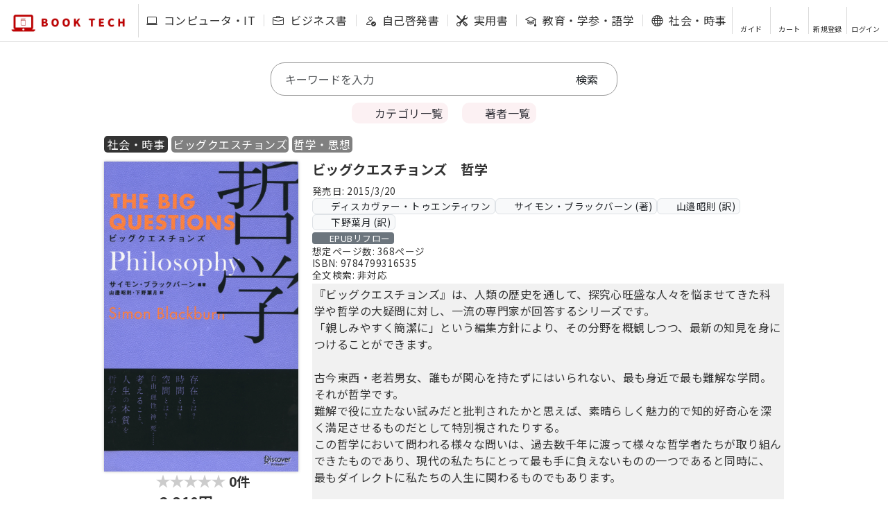

--- FILE ---
content_type: text/html; charset=utf-8
request_url: https://book-tech.com/books/301f3425-1d19-40f9-896f-bea5d39c6fa9
body_size: 64334
content:
<!DOCTYPE html>
<html lang="ja">
  <head>
    <meta charset="utf-8">
    
    
    <title>BOOK TECH | ビッグクエスチョンズ　哲学</title>
    <meta name="description" content="『ビッグクエスチョンズ』は、人類の歴史を通して、探究心旺盛な人々を悩ませてきた科学や哲学の大疑問に対し、一流の専門家が回答するシリーズです。「親しみやすく簡潔に」という編集方針により、その分野を概観しつつ、最新の知見を身につけることができます。古今東西・老若男女、誰もが関心を持たずにはいられない、最も身近で最も難解な学問。それが哲学です。難解で役に立たない試みだと批判されたかと思えば、素晴ら..." />
    <meta property="og:locale" content="ja_JP" />
    <meta property="og:title" content="BOOK TECH | ビッグクエスチョンズ　哲学" />
    <meta property="og:description" content="『ビッグクエスチョンズ』は、人類の歴史を通して、探究心旺盛な人々を悩ませてきた科学や哲学の大疑問に対し、一流の専門家が回答するシリーズです。「親しみやすく簡潔に」という編集方針により、その分野を..." />
    <meta property="og:url" content="https://book-tech.com/books/301f3425-1d19-40f9-896f-bea5d39c6fa9" />
    <meta property="og:image" content="https://booktech-share.s3-ap-northeast-1.amazonaws.com/books/301f3425.webp" />
    <meta property="og:site_name" content="BOOK TECH" />
    <meta property="og:type" content="article" />
    <meta name="twitter:card" content='summary' />
    <meta name="twitter:site" content="@booktech2020" />
    <meta name="twitter:image" content="https://booktech-share.s3-ap-northeast-1.amazonaws.com/books/301f3425.webp" />
    <meta name="twitter:title" content="BOOK TECH | ビッグクエスチョンズ　哲学" />
    <meta name="twitter:description" content="『ビッグクエスチョンズ』は、人類の歴史を通して、探究心旺盛な人々を悩ませてきた科学や哲学の大疑問に対し、一流の専門家が回答するシリーズです。「親しみやすく簡潔に」という編集方針により、その分野を..." />
    <meta name="viewport" content="width=device-width, initial-scale=1, viewport-fit=cover" />
    <meta name="format-detection" content="telephone=no" />
    <meta name="msvalidate.01" content="FAF8A832CA889524FB190A78122DB4E9" />
    <link href="/assets/favicon-5ea05076fad71d95d3671f5819e4fa519443a89752915e5e9e2b625337bfb181.ico" rel="shortcut icon" type="image/x-icon" />
    <link href="/assets/apple-touch-icon-74ba7d98bff8fdaff576a56e434ffdbabee24d6ba890e0a13b3be716105f05c5.png" rel="apple-touch-icon" sizes="180x180" type="image/png" />
    <link href="/assets/android-touch-icon-de3b004a346eaa5793df4bbfc435889e2936c491644e770758a9c92cd486d3b1.png" rel="android-touch-icon" sizes="180x180" type="image/png" />
    
    <link href="/css/bootstrap.css" rel="stylesheet">
    
    <link rel="stylesheet" media="all" href="/assets/application-c90212cdba3fda53cc148dbf19b0c032f6fb7a4a1555c046dbce526283e1567c.css" data-turbolinks-track="reload" />
    <script src="/packs/js/application-e858c64ec2d5d0335375.js" data-turbolinks-track="reload"></script>
    
    <!-- Bootstrap 5 JS -->
    <script src="https://cdn.jsdelivr.net/npm/bootstrap@5.3.0/dist/js/bootstrap.bundle.min.js" integrity="sha384-geWF76RCwLtnZ8qwWowPQNguL3RmwHVBC9FhGdlKrxdiJJigb/j/68SIy3Te4Bkz" crossorigin="anonymous"></script>

    <link rel="preconnect" href="https://fonts.gstatic.com">
    <link href="https://fonts.googleapis.com/css2?family=Noto+Sans+JP:wght@400;700&display=swap" rel="stylesheet">
    <link rel="preload" href="https://booktech-fonts.s3-ap-northeast-1.amazonaws.com/slick/slick.ttf" as="font" crossorigin>
    
    <link rel="stylesheet" href="/fontawesome/css/all.min.css" type="text/css" />
    <link href="https://cdn.jsdelivr.net/npm/bootstrap-icons/font/bootstrap-icons.css" rel="stylesheet">
    <meta name="csrf-param" content="authenticity_token" />
<meta name="csrf-token" content="pTNf901K6/bQiDt5sw0NkEvokHrfB8e/BkwQjP0agHp4xG/YabQoJaJPVPu63lNPV5H8Zzv3knJSiJAGVEUMmA==" />
    
    
    
      <script async src="https://www.googletagmanager.com/gtag/js?id=UA-165003996-1"></script>
  <script>
    window.dataLayer = window.dataLayer || [];
    function gtag(){dataLayer.push(arguments);}
    gtag('js', new Date());
  
      gtag('config', 'UA-165003996-1');
  </script>

      

  <!-- LINE Tag Base Code -->
  <!-- Do Not Modify -->
  <script>
  (function(g,d,o){
    g._ltq=g._ltq||[];g._lt=g._lt||function(){g._ltq.push(arguments)};
    var h=location.protocol==='https:'?'https://d.line-scdn.net':'http://d.line-cdn.net';
    var s=d.createElement('script');s.async=1;
    s.src=o||h+'/n/line_tag/public/release/v1/lt.js';
    var t=d.getElementsByTagName('script')[0];t.parentNode.insertBefore(s,t);
      })(window, document);
  _lt('init', {
    customerType: 'lap',
    tagId: 'c121b5cb-6713-404e-8191-add6c6e90a20'
  });
  _lt('send', 'pv', ['c121b5cb-6713-404e-8191-add6c6e90a20']);
  </script>
  <noscript>
    <img height="1" width="1" style="display:none"
         src="https://tr.line.me/tag.gif?c_t=lap&t_id=c121b5cb-6713-404e-8191-add6c6e90a20&e=pv&noscript=1" />
  </noscript>
  <!-- End LINE Tag Base Code -->
  

      

<!-- yahoo Tag -->
<script async src="https://s.yimg.jp/images/listing/tool/cv/ytag.js"></script>
<script>
window.yjDataLayer = window.yjDataLayer || [];
function ytag() { yjDataLayer.push(arguments); }
ytag({"type":"ycl_cookie"});
</script>
<!-- End yahoo Tag -->


    
  </head>

  <body>
      <script src="/assets/home-306c879ca9dd61becf382cbe1c7d5016e29ecb222b22fee54fa2a08978626935.js"></script>
    
    <header class="header-wrap" id="header">
  
  <div class="notice-message"></div>
  <div class="header">
    <div class="header-title">
        <a href="/">
          <img src="https://booktech-share.s3-ap-northeast-1.amazonaws.com/logo/logo-d.webp" alt="logo">
</a>    </div>
    
    <div class="header-menu-wrap">
      <ul class="header-menu">
        
  <li>
    <a data-turbolinks="false" class="text-nowrap" data-method="get" href="/books/large_categories/%E3%82%B3%E3%83%B3%E3%83%94%E3%83%A5%E3%83%BC%E3%82%BF%E3%83%BBIT">
        <i class="bi bi-laptop me-1"></i>
      コンピュータ・IT
</a>  </li>
  <li>
    <a data-turbolinks="false" class="text-nowrap" data-method="get" href="/books/large_categories/%E3%83%93%E3%82%B8%E3%83%8D%E3%82%B9%E6%9B%B8">
        <i class="bi bi-briefcase me-1"></i>
      ビジネス書
</a>  </li>
  <li>
    <a data-turbolinks="false" class="text-nowrap" data-method="get" href="/books/large_categories/%E8%87%AA%E5%B7%B1%E5%95%93%E7%99%BA%E6%9B%B8">
        <i class="bi bi-person-check me-1"></i>
      自己啓発書
</a>  </li>
  <li>
    <a data-turbolinks="false" class="text-nowrap" data-method="get" href="/books/large_categories/%E5%AE%9F%E7%94%A8%E6%9B%B8">
        <i class="bi bi-tools me-1"></i>
      実用書
</a>  </li>
  <li>
    <a data-turbolinks="false" class="text-nowrap" data-method="get" href="/books/large_categories/%E6%95%99%E8%82%B2%E3%83%BB%E5%AD%A6%E5%8F%82%E3%83%BB%E8%AA%9E%E5%AD%A6">
        <i class="bi bi-mortarboard me-1"></i>
      教育・学参・語学
</a>  </li>
  <li>
    <a data-turbolinks="false" class="text-nowrap" data-method="get" href="/books/large_categories/%E7%A4%BE%E4%BC%9A%E3%83%BB%E6%99%82%E4%BA%8B">
        <i class="bi bi-globe me-1"></i>
      社会・時事
</a>  </li>
  <li>
    <a data-turbolinks="false" class="text-nowrap" data-method="get" href="/books/large_categories/%E6%96%87%E8%8A%B8%E3%83%BB%E3%82%A8%E3%83%83%E3%82%BB%E3%82%A4">
        <i class="bi bi-book me-1"></i>
      文芸・エッセイ
</a>  </li>
  <li>
    <a data-turbolinks="false" class="text-nowrap" data-method="get" href="/books/large_categories/%E3%81%9D%E3%81%AE%E4%BB%96">
        <i class="bi bi-three-dots me-1"></i>
      その他
</a>  </li>
  
      </ul>
    </div>
    
    <ul class="header-support">
    

    <li>
      <a data-turbolinks="false" href="/about">
        <i class="fas fa-question-circle fa-2x "></i>
        <P>ガイド</P>
      </a>
    </li>
  
  <li>
      <a data-method="get" href="/cart">
        <i class="fas fa-shopping-cart fa-2x "></i>
        <P>カート</P>
</a>  </li>
  
  <li>
    <a class="post" data-turbolinks="false" data-method="get" href="/users/signup">
      <i class="fas fa-user-plus fa-2x "></i>
      <p>新規登録</p>
</a>  </li>
  <li>
    <a data-turbolinks="false" class="post" href="/users/sign_in">
      <i class="fas fa-sign-in-alt fa-2x "></i>
      <p>ログイン</p>
</a>  </li>

    </ul>
    
    <div class="header-spy-wrap">
      <div class="header-spy">
          <a href="#_search" class="header-search"><i class="fas fa-search fa-2x"></i></a>
        <div class="header-support-wrap">
          <div class="support-button"><i class="fas fa-bars fa-2x"></i></div>
          <div class="header-support-spy hide">
            <div class="close-button">
              <img src="https://booktech-share.s3-ap-northeast-1.amazonaws.com/logo/btn-close.webp">  
            </div>
            <ul class="header-support-spy-menu">
            

    <li>
      <a data-turbolinks="false" href="/about">
        <i class="fas fa-question-circle fa-2x "></i>
        <P>ガイド</P>
      </a>
    </li>
  
  <li>
      <a data-method="get" href="/cart">
        <i class="fas fa-shopping-cart fa-2x "></i>
        <P>カート</P>
</a>  </li>
  
  <li>
    <a class="post" data-turbolinks="false" data-method="get" href="/users/signup">
      <i class="fas fa-user-plus fa-2x "></i>
      <p>新規登録</p>
</a>  </li>
  <li>
    <a data-turbolinks="false" class="post" href="/users/sign_in">
      <i class="fas fa-sign-in-alt fa-2x "></i>
      <p>ログイン</p>
</a>  </li>

            </ul>
          </div>
        </div>
      </div>
    </div>
    
  </div>
</header>
    
    
    <div class="contents-base">

      
      
<script src="/assets/biz_request-f18ba88eefadff169936bb25ec240f92d1fea07602496d22b8f92ba61bf43057.js"></script>
<div class="search-container" id="_search">
  <div class="search">
  <form class="book_search" id="book_search" action="/books" accept-charset="UTF-8" method="get">

      
      
      
      
      

    <input placeholder="キーワードを入力" class="form-control border-0 px-0" autocomplete="off" type="search" name="q[title_or_overview_or_identification_number_1_or_product_code_cont]" id="q_title_or_overview_or_identification_number_1_or_product_code_cont" />
    <input type="submit" name="commit" value="検索" class="text-dark" data-disable-with="検索" />
</form></div>

</div>


<div class="search-category-btn-wrap">

  <a class="search-category-btn category" data-turbolinks="false" data-method="get" href="/categories">
  <i class="fa fa-bookmark "></i> カテゴリ一覧
</a>
  <a class="search-category-btn author" data-turbolinks="false" data-method="get" href="/authors">
  <i class="fa fa-users "></i> 著者一覧
</a>
</div>



  
  







  <div class="contents">
    <div class="contents-book">
      
      <div class="contents-book-item-lang">
        
          <a class="contents-index-item-large-lang-wrap" data-turbolinks="false" data-method="get" href="/books?q%5Bbook_category_in%5D%5B%5D=%E7%A4%BE%E4%BC%9A%E3%83%BB%E6%99%82%E4%BA%8B">
            社会・時事
</a>        
          <a class="contents-index-item-show-lang-wrap" data-turbolinks="false" data-method="get" href="/books?q%5Bcategory_relations_category_id_in%5D%5B%5D=429">
            ビッグクエスチョンズ
</a>          <a class="contents-index-item-show-lang-wrap" data-turbolinks="false" data-method="get" href="/books?q%5Bcategory_relations_category_id_in%5D%5B%5D=491">
            哲学・思想
</a>        
      </div>
      
      <div class="contents-book-inner">
        <div class="contents-book-item">
          <div class="contents-book-item-detail-wrap">
            <div class="contents-book-item-detail-thumb">
              <img src="https://booktech-share.s3-ap-northeast-1.amazonaws.com/books/301f3425.webp" class="thumb" alt="ビッグクエスチョンズ　哲学">
            </div>
            <div class="contents-book-item-detail-review">
                <div class="contents-book-item-detail-review-count"></div>
                <div id="rateYo"></div>
                <div class="contents-book-item-detail-review-amount">0件</div>
                
                <script type="text/javascript">
                $(function () {
                    $("#rateYo").rateYo({
                        rating: 0,
                        halfStar: true,
                        starWidth: "20px",
                        readOnly: true,
                        normalFill: "#cccccc",
                        ratedFill: "#FFC200",
                    });
                });
                </script>
              
              
              
            </div>
            
              <div class="contents-book-item-detail-price_include_tax">
                  2,310円<span class="tax">（税込）</span>
              </div>
            
            
                <div class="contents-book-item-detail-point">
  獲得ポイント:
  
    
      23pt
      
      <input type="checkbox" id="label1" class="point-acc" />
      <label for="label1"><i class="fas fa-chevron-down"></i> 内訳</label>
      <div class="point-show">
        <div class="point-show-wrap">
          <div>通常:</div>
          <div>23pt</div>
        </div>
      </div>
        
</div>
            
            <div class="contents-book-item-detail-btn_cart-wrap">
              
                    <a target="_blank" class="contents-book-item-detail-btn_read" data-method="get" href="/books/301f3425-1d19-40f9-896f-bea5d39c6fa9/trial_contents/epub_reader">
                    <div><i class="fa-solid fa-book-open fa-fw"></i>試し読み</div>
                    <div class="small">(EPUBリーダー起動)</div>
</a>              
                <div id="cart">
                  <!--①ユーザーがログインかつ本を購入している場合-->
        <a class="contents-book-item-detail-btn_cart" data-remote="true" rel="nofollow" data-method="post" href="/add_book?book_id=301f3425-1d19-40f9-896f-bea5d39c6fa9">
        <i class="fa-solid fa-cart-arrow-down fa-fw"></i>カート追加
</a>
                </div>
                <div id="curious">
                  
<!--A ユーザーがログインかつ購入している場合-->
<!--何も表示しない-->

                </div>
              
              
              <!--<div class="caution-about-fixed-layout">-->
              <!--※本書はEPUB（固定レイアウト型）で作成されております。-->
              <!--</div>-->
              
                  <a class="contents-book-item-detail-btn_gift" data-method="get" href="/books/301f3425-1d19-40f9-896f-bea5d39c6fa9/gift_order/new">
                    <div><i class="fa-solid fa-gift"></i>ギフト購入</div>
</a>            
            </div>
            
          </div>
        </div>
    
        <div class="contents-book-about">
          <div class="contents-book-about-title">
            <h1>ビッグクエスチョンズ　哲学</h1>
          </div>

            <div class="contents-book-about-publicationdate my-1" style="font-size: 0.85em;">
              発売日:
              2015/3/20
            </div>

          <div class="d-flex flex-wrap align-items-center gap-1">
                <a class="badge bg-light text-dark border" style="text-decoration: none; font-size: 0.85em; padding: 0.3em 0.4em; font-weight: normal;" data-turbolinks="false" data-method="get" href="/books?q%5Bpublisher_relations_publisher_id_in%5D%5B%5D=1">
                  <i class="fas fa-building me-1"></i>ディスカヴァー・トゥエンティワン
</a>                <a class="badge bg-light text-dark border" style="text-decoration: none; font-size: 0.85em; padding: 0.3em 0.4em; font-weight: normal;" data-turbolinks="false" href="/books?q%5Bauthor_relations_author_id_in%5D%5B%5D=1205">
                  <i class="fas fa-user me-1"></i>サイモン・ブラックバーン (著)
</a>                <a class="badge bg-light text-dark border" style="text-decoration: none; font-size: 0.85em; padding: 0.3em 0.4em; font-weight: normal;" data-turbolinks="false" href="/books?q%5Bauthor_relations_author_id_in%5D%5B%5D=1509">
                  <i class="fas fa-user me-1"></i>山邉昭則 (訳)
</a>                <a class="badge bg-light text-dark border" style="text-decoration: none; font-size: 0.85em; padding: 0.3em 0.4em; font-weight: normal;" data-turbolinks="false" href="/books?q%5Bauthor_relations_author_id_in%5D%5B%5D=1536">
                  <i class="fas fa-user me-1"></i>下野葉月 (訳)
</a>          </div>

          <div class="contents-book-about-badges-tags">
            <span class="viewer-tag" style="font-size: 0.8em; font-weight: normal;"><i class="fa-solid fa-book-open-reader me-1"></i>EPUBリフロー</span>
          </div>

            <div class="contents-book-about-pages" style="font-size: 0.85em;">
              想定ページ数:
              368ページ
            </div>

            <div class="contents-book-about-id" style="font-size: 0.85em;">
              ISBN:
              9784799316535
            </div>


          <div class="contents-book-about-id2" style="font-size: 0.85em;">
            全文検索:
            非対応
          </div>
          
          <div class="contents-book-about-description scroll" >
            『ビッグクエスチョンズ』は、人類の歴史を通して、探究心旺盛な人々を悩ませてきた科学や哲学の大疑問に対し、一流の専門家が回答するシリーズです。<br>「親しみやすく簡潔に」という編集方針により、その分野を概観しつつ、最新の知見を身につけることができます。<br><br>古今東西・老若男女、誰もが関心を持たずにはいられない、最も身近で最も難解な学問。それが哲学です。<br>難解で役に立たない試みだと批判されたかと思えば、素晴らしく魅力的で知的好奇心を深く満足させるものだとして特別視されたりする。<br>この哲学において問われる様々な問いは、過去数千年に渡って様々な哲学者たちが取り組んできたものであり、現代の私たちにとって最も手に負えないものの一つであると同時に、<br>最もダイレクトに私たちの人生に関わるものでもあります。<br><br>『ビッグクエスチョンズ　哲学』は、そういった哲学における最も基本的な問題のうちの<br>いくつかについて考える、とてもコンパクトなガイドブックです。<br>本書のなかで問われている問いと、それに対して提示されている答えは、いずれも現代において最新の知見を反映したものとなっています。<br>したがって読者は、本書を読み進めることによって現時点における最新の哲学の状況を概観することができます。<br><br>本書で問われている問いには次のようなものがあります。<br>「精神とは何か？」<br>「私たちは自由なのか？」<br>「空間を埋めているものとは？」<br>「なぜ何もないのではなく何かがあるのか？」<br>「死は恐ろしいものなのか？」<br>「美とは何か？」<br><br>著者のサイモン・ブラックバーンは、これらの問いが何を意味しているのかをまず明らかにしたうえで、哲学者たちがそれらの問いに対してどのように答えを出そうとしてきたかについて説明しながら、読者を知的探求の旅に導いていきます。<br><br>しかしブラックバーンは、旅の行き着く先に問いの「解決」を用意することはありません。<br>なぜなら哲学においては自然科学や数学とは異なり、完璧に解決された問いなどそもそも存在しないからです。現代の新しい世代の哲学者たちが試みていることも同様で、問いそのものを解決しようとすることではなく、問いについての新たな理解を得ることです。
            
            
          </div>
    
        </div>
      </div>
    </div>
  </div>
  
  <div class="contents-heading-wrap">
    <h2 class="contents-heading">目次</h2>
  </div>
  
  <div class="contents">
    <div class="mokuji-button-wrap">
      <button class="mokuji-button1">1階層</button>
      <button class="mokuji-button2">2階層</button>
      <button class="mokuji-button3">全展開</button>
    </div>
  </div>
  
  
  <div class="contents-table-wrap">
      <div class="contents-table">
        <div class="contents-table-header">
          <div class="contents-table-header-title">
            <span>はじめに</span>
          </div>
        </div>
      </div>
      <div class="contents-table">
        <div class="contents-table-header">
          <div class="contents-table-header-title">
            <span>精神とは何か？</span>
          </div>
        </div>
        <div class="contents-table-list-wrap">
          <div class="contents-table-list-chapter-wrap">
            <div class="contents-table-list">
              <div class="contents-table-list-chapter">
                意識は身体の操縦士か？
              </div>
            </div>
          </div>
        </div>
        <div class="contents-table-list-wrap">
          <div class="contents-table-list-chapter-wrap">
            <div class="contents-table-list">
              <div class="contents-table-list-chapter">
                神は精神世界を創りたもうたか？
              </div>
            </div>
          </div>
        </div>
        <div class="contents-table-list-wrap">
          <div class="contents-table-list-chapter-wrap">
            <div class="contents-table-list">
              <div class="contents-table-list-chapter">
                ゾンビ、スペクトル、マリー
              </div>
            </div>
          </div>
        </div>
        <div class="contents-table-list-wrap">
          <div class="contents-table-list-chapter-wrap">
            <div class="contents-table-list">
              <div class="contents-table-list-chapter">
                記憶は意識の痕跡だろうか？
              </div>
            </div>
          </div>
        </div>
        <div class="contents-table-list-wrap">
          <div class="contents-table-list-chapter-wrap">
            <div class="contents-table-list">
              <div class="contents-table-list-chapter">
                説明のギャップを埋める
              </div>
            </div>
          </div>
        </div>
        <div class="contents-table-list-wrap">
          <div class="contents-table-list-chapter-wrap">
            <div class="contents-table-list">
              <div class="contents-table-list-chapter">
                意識を物理世界につなぎとめる
              </div>
            </div>
          </div>
        </div>
      </div>
      <div class="contents-table">
        <div class="contents-table-header">
          <div class="contents-table-header-title">
            <span>人間性は変えられるか？</span>
          </div>
        </div>
        <div class="contents-table-list-wrap">
          <div class="contents-table-list-chapter-wrap">
            <div class="contents-table-list">
              <div class="contents-table-list-chapter">
                人間性を探求する学問は？
              </div>
            </div>
          </div>
        </div>
        <div class="contents-table-list-wrap">
          <div class="contents-table-list-chapter-wrap">
            <div class="contents-table-list">
              <div class="contents-table-list-chapter">
                人間性は文化に影響される
              </div>
            </div>
          </div>
        </div>
        <div class="contents-table-list-wrap">
          <div class="contents-table-list-chapter-wrap">
            <div class="contents-table-list">
              <div class="contents-table-list-chapter">
                本性は遺伝子に抗えない
              </div>
            </div>
          </div>
        </div>
        <div class="contents-table-list-wrap">
          <div class="contents-table-list-chapter-wrap">
            <div class="contents-table-list">
              <div class="contents-table-list-chapter">
                善い人ではいられない？
              </div>
            </div>
          </div>
        </div>
        <div class="contents-table-list-wrap">
          <div class="contents-table-list-chapter-wrap">
            <div class="contents-table-list">
              <div class="contents-table-list-chapter">
                脳科学から人間性を探ることの限界
              </div>
            </div>
          </div>
        </div>
        <div class="contents-table-list-wrap">
          <div class="contents-table-list-chapter-wrap">
            <div class="contents-table-list">
              <div class="contents-table-list-chapter">
                ユートピアを作れるか？
              </div>
            </div>
          </div>
        </div>
        <div class="contents-table-list-wrap">
          <div class="contents-table-list-chapter-wrap">
            <div class="contents-table-list">
              <div class="contents-table-list-chapter">
                人間性を変えることの哲学的なハードル
              </div>
            </div>
          </div>
        </div>
      </div>
      <div class="contents-table">
        <div class="contents-table-header">
          <div class="contents-table-header-title">
            <span>私たちは自由なのか？</span>
          </div>
        </div>
        <div class="contents-table-list-wrap">
          <div class="contents-table-list-chapter-wrap">
            <div class="contents-table-list">
              <div class="contents-table-list-chapter">
                決定論と非決定論のジレンマ
              </div>
            </div>
          </div>
        </div>
        <div class="contents-table-list-wrap">
          <div class="contents-table-list-chapter-wrap">
            <div class="contents-table-list">
              <div class="contents-table-list-chapter">
                自然の流れから独立した干渉主義的な自由
              </div>
            </div>
          </div>
        </div>
        <div class="contents-table-list-wrap">
          <div class="contents-table-list-chapter-wrap">
            <div class="contents-table-list">
              <div class="contents-table-list-chapter">
                自由を認識できなくても、行動を決めることはできる
              </div>
            </div>
          </div>
        </div>
        <div class="contents-table-list-wrap">
          <div class="contents-table-list-chapter-wrap">
            <div class="contents-table-list">
              <div class="contents-table-list-chapter">
                意思決定の主体はシステム全体である
              </div>
            </div>
          </div>
        </div>
        <div class="contents-table-list-wrap">
          <div class="contents-table-list-chapter-wrap">
            <div class="contents-table-list">
              <div class="contents-table-list-chapter">
                サーモスタットにも責任がある
              </div>
            </div>
          </div>
        </div>
        <div class="contents-table-list-wrap">
          <div class="contents-table-list-chapter-wrap">
            <div class="contents-table-list">
              <div class="contents-table-list-chapter">
                意思決定のタイミング
              </div>
            </div>
          </div>
        </div>
        <div class="contents-table-list-wrap">
          <div class="contents-table-list-chapter-wrap">
            <div class="contents-table-list">
              <div class="contents-table-list-chapter">
                残された課題：責任について
              </div>
            </div>
          </div>
        </div>
      </div>
      <div class="contents-table">
        <div class="contents-table-header">
          <div class="contents-table-header-title">
            <span>私たちは何を知っているのか？</span>
          </div>
        </div>
        <div class="contents-table-list-wrap">
          <div class="contents-table-list-chapter-wrap">
            <div class="contents-table-list">
              <div class="contents-table-list-chapter">
                すべては不確かな夢かもしれない
              </div>
            </div>
          </div>
        </div>
        <div class="contents-table-list-wrap">
          <div class="contents-table-list-chapter-wrap">
            <div class="contents-table-list">
              <div class="contents-table-list-chapter">
                「知識とは何か？」と現実の暮らし
              </div>
            </div>
          </div>
        </div>
        <div class="contents-table-list-wrap">
          <div class="contents-table-list-chapter-wrap">
            <div class="contents-table-list">
              <div class="contents-table-list-chapter">
                情報の正当性を評価する
              </div>
            </div>
          </div>
        </div>
        <div class="contents-table-list-wrap">
          <div class="contents-table-list-chapter-wrap">
            <div class="contents-table-list">
              <div class="contents-table-list-chapter">
                経験と判断の間の因果的なプロセス
              </div>
            </div>
          </div>
        </div>
        <div class="contents-table-list-wrap">
          <div class="contents-table-list-chapter-wrap">
            <div class="contents-table-list">
              <div class="contents-table-list-chapter">
                経験と知識、どちらが重要か？
              </div>
            </div>
          </div>
        </div>
      </div>
      <div class="contents-table">
        <div class="contents-table-header">
          <div class="contents-table-header-title">
            <span>私たちは理性的な動物か？</span>
          </div>
        </div>
        <div class="contents-table-list-wrap">
          <div class="contents-table-list-chapter-wrap">
            <div class="contents-table-list">
              <div class="contents-table-list-chapter">
                理解するための理性と、判断するための理性
              </div>
            </div>
          </div>
        </div>
        <div class="contents-table-list-wrap">
          <div class="contents-table-list-chapter-wrap">
            <div class="contents-table-list">
              <div class="contents-table-list-chapter">
                「必ずそうなる」と「条件次第でそうなる」
              </div>
            </div>
          </div>
        </div>
        <div class="contents-table-list-wrap">
          <div class="contents-table-list-chapter-wrap">
            <div class="contents-table-list">
              <div class="contents-table-list-chapter">
                理論理性はア・プリオリなものか？
              </div>
            </div>
          </div>
        </div>
        <div class="contents-table-list-wrap">
          <div class="contents-table-list-chapter-wrap">
            <div class="contents-table-list">
              <div class="contents-table-list-chapter">
                理論理性による予測
              </div>
            </div>
          </div>
        </div>
        <div class="contents-table-list-wrap">
          <div class="contents-table-list-chapter-wrap">
            <div class="contents-table-list">
              <div class="contents-table-list-chapter">
                実践理性のより所のなさ
              </div>
            </div>
          </div>
        </div>
        <div class="contents-table-list-wrap">
          <div class="contents-table-list-chapter-wrap">
            <div class="contents-table-list">
              <div class="contents-table-list-chapter">
                実践理性の根拠
              </div>
            </div>
          </div>
        </div>
        <div class="contents-table-list-wrap">
          <div class="contents-table-list-chapter-wrap">
            <div class="contents-table-list">
              <div class="contents-table-list-chapter">
                信じるべき普遍なるもの
              </div>
            </div>
          </div>
        </div>
      </div>
      <div class="contents-table">
        <div class="contents-table-header">
          <div class="contents-table-header-title">
            <span>自分に対して嘘をつけるか？</span>
          </div>
        </div>
        <div class="contents-table-list-wrap">
          <div class="contents-table-list-chapter-wrap">
            <div class="contents-table-list">
              <div class="contents-table-list-chapter">
                犯罪者と被害者の両面性
              </div>
            </div>
          </div>
        </div>
        <div class="contents-table-list-wrap">
          <div class="contents-table-list-chapter-wrap">
            <div class="contents-table-list">
              <div class="contents-table-list-chapter">
                ホムンクルスが嘘をつくのか？
              </div>
            </div>
          </div>
        </div>
        <div class="contents-table-list-wrap">
          <div class="contents-table-list-chapter-wrap">
            <div class="contents-table-list">
              <div class="contents-table-list-chapter">
                否定したい、だまされたい
              </div>
            </div>
          </div>
        </div>
        <div class="contents-table-list-wrap">
          <div class="contents-table-list-chapter-wrap">
            <div class="contents-table-list">
              <div class="contents-table-list-chapter">
                自分に対してレトリックを用いる
              </div>
            </div>
          </div>
        </div>
        <div class="contents-table-list-wrap">
          <div class="contents-table-list-chapter-wrap">
            <div class="contents-table-list">
              <div class="contents-table-list-chapter">
                知らないうちに知っていた
              </div>
            </div>
          </div>
        </div>
      </div>
      <div class="contents-table">
        <div class="contents-table-header">
          <div class="contents-table-header-title">
            <span>どうして社会は存在するのか？</span>
          </div>
        </div>
        <div class="contents-table-list-wrap">
          <div class="contents-table-list-chapter-wrap">
            <div class="contents-table-list">
              <div class="contents-table-list-chapter">
                社会は個人から表れる
              </div>
            </div>
          </div>
        </div>
        <div class="contents-table-list-wrap">
          <div class="contents-table-list-chapter-wrap">
            <div class="contents-table-list">
              <div class="contents-table-list-chapter">
                書かれた紙にも値しない約束の価値
              </div>
            </div>
          </div>
        </div>
        <div class="contents-table-list-wrap">
          <div class="contents-table-list-chapter-wrap">
            <div class="contents-table-list">
              <div class="contents-table-list-chapter">
                正直者は馬鹿を見る？
              </div>
            </div>
          </div>
        </div>
        <div class="contents-table-list-wrap">
          <div class="contents-table-list-chapter-wrap">
            <div class="contents-table-list">
              <div class="contents-table-list-chapter">
                干し草の山で協力が進化する
              </div>
            </div>
          </div>
        </div>
        <div class="contents-table-list-wrap">
          <div class="contents-table-list-chapter-wrap">
            <div class="contents-table-list">
              <div class="contents-table-list-chapter">
                社会を創る個人は経済人ではない
              </div>
            </div>
          </div>
        </div>
      </div>
      <div class="contents-table">
        <div class="contents-table-header">
          <div class="contents-table-header-title">
            <span>理解し合うことはできるか？</span>
          </div>
        </div>
        <div class="contents-table-list-wrap">
          <div class="contents-table-list-chapter-wrap">
            <div class="contents-table-list">
              <div class="contents-table-list-chapter">
                概念からどう行動を起こすか
              </div>
            </div>
          </div>
        </div>
        <div class="contents-table-list-wrap">
          <div class="contents-table-list-chapter-wrap">
            <div class="contents-table-list">
              <div class="contents-table-list-chapter">
                媒体を措定することはできない
              </div>
            </div>
          </div>
        </div>
        <div class="contents-table-list-wrap">
          <div class="contents-table-list-chapter-wrap">
            <div class="contents-table-list">
              <div class="contents-table-list-chapter">
                共通の意味は存在するか？
              </div>
            </div>
          </div>
        </div>
        <div class="contents-table-list-wrap">
          <div class="contents-table-list-chapter-wrap">
            <div class="contents-table-list">
              <div class="contents-table-list-chapter">
                意図が実現されれば問題ない
              </div>
            </div>
          </div>
        </div>
        <div class="contents-table-list-wrap">
          <div class="contents-table-list-chapter-wrap">
            <div class="contents-table-list">
              <div class="contents-table-list-chapter">
                ハンプティー・ダンプティーの過ち
              </div>
            </div>
          </div>
        </div>
      </div>
      <div class="contents-table">
        <div class="contents-table-header">
          <div class="contents-table-header-title">
            <span>機械は考えることが可能か？</span>
          </div>
        </div>
        <div class="contents-table-list-wrap">
          <div class="contents-table-list-chapter-wrap">
            <div class="contents-table-list">
              <div class="contents-table-list-chapter">
                チューリングテスト
              </div>
            </div>
          </div>
        </div>
        <div class="contents-table-list-wrap">
          <div class="contents-table-list-chapter-wrap">
            <div class="contents-table-list">
              <div class="contents-table-list-chapter">
                すべてを教えるのは不可能
              </div>
            </div>
          </div>
        </div>
        <div class="contents-table-list-wrap">
          <div class="contents-table-list-chapter-wrap">
            <div class="contents-table-list">
              <div class="contents-table-list-chapter">
                統語論と意味論という２つのエンジン
              </div>
            </div>
          </div>
        </div>
        <div class="contents-table-list-wrap">
          <div class="contents-table-list-chapter-wrap">
            <div class="contents-table-list">
              <div class="contents-table-list-chapter">
                大切なのは予期すること
              </div>
            </div>
          </div>
        </div>
        <div class="contents-table-list-wrap">
          <div class="contents-table-list-chapter-wrap">
            <div class="contents-table-list">
              <div class="contents-table-list-chapter">
                志向的態度
              </div>
            </div>
          </div>
        </div>
      </div>
      <div class="contents-table">
        <div class="contents-table-header">
          <div class="contents-table-header-title">
            <span>なぜ私たちは道徳的なのか？</span>
          </div>
        </div>
        <div class="contents-table-list-wrap">
          <div class="contents-table-list-chapter-wrap">
            <div class="contents-table-list">
              <div class="contents-table-list-chapter">
                見つからなければ
              </div>
            </div>
          </div>
        </div>
        <div class="contents-table-list-wrap">
          <div class="contents-table-list-chapter-wrap">
            <div class="contents-table-list">
              <div class="contents-table-list-chapter">
                悪は栄える
              </div>
            </div>
          </div>
        </div>
        <div class="contents-table-list-wrap">
          <div class="contents-table-list-chapter-wrap">
            <div class="contents-table-list">
              <div class="contents-table-list-chapter">
                １つの問いにとどまらない
              </div>
            </div>
          </div>
        </div>
        <div class="contents-table-list-wrap">
          <div class="contents-table-list-chapter-wrap">
            <div class="contents-table-list">
              <div class="contents-table-list-chapter">
                自分の世話から広げていく
              </div>
            </div>
          </div>
        </div>
        <div class="contents-table-list-wrap">
          <div class="contents-table-list-chapter-wrap">
            <div class="contents-table-list">
              <div class="contents-table-list-chapter">
                状況により異なる態度
              </div>
            </div>
          </div>
        </div>
      </div>
      <div class="contents-table">
        <div class="contents-table-header">
          <div class="contents-table-header-title">
            <span>絶対的なものは存在するか？</span>
          </div>
        </div>
        <div class="contents-table-list-wrap">
          <div class="contents-table-list-chapter-wrap">
            <div class="contents-table-list">
              <div class="contents-table-list-chapter">
                教皇の心配
              </div>
            </div>
          </div>
        </div>
        <div class="contents-table-list-wrap">
          <div class="contents-table-list-chapter-wrap">
            <div class="contents-table-list">
              <div class="contents-table-list-chapter">
                相対主義者への返し技
              </div>
            </div>
          </div>
        </div>
        <div class="contents-table-list-wrap">
          <div class="contents-table-list-chapter-wrap">
            <div class="contents-table-list">
              <div class="contents-table-list-chapter">
                一般的な事実は、個別の事実以上ではない？
              </div>
            </div>
          </div>
        </div>
        <div class="contents-table-list-wrap">
          <div class="contents-table-list-chapter-wrap">
            <div class="contents-table-list">
              <div class="contents-table-list-chapter">
                絶対的でも相対的でもない
              </div>
            </div>
          </div>
        </div>
        <div class="contents-table-list-wrap">
          <div class="contents-table-list-chapter-wrap">
            <div class="contents-table-list">
              <div class="contents-table-list-chapter">
                両者に対する尊敬
              </div>
            </div>
          </div>
        </div>
      </div>
      <div class="contents-table">
        <div class="contents-table-header">
          <div class="contents-table-header-title">
            <span>時間とは何か？</span>
          </div>
        </div>
        <div class="contents-table-list-wrap">
          <div class="contents-table-list-chapter-wrap">
            <div class="contents-table-list">
              <div class="contents-table-list-chapter">
                時間は流れる？
              </div>
            </div>
          </div>
        </div>
        <div class="contents-table-list-wrap">
          <div class="contents-table-list-chapter-wrap">
            <div class="contents-table-list">
              <div class="contents-table-list-chapter">
                流れない時間と運命論
              </div>
            </div>
          </div>
        </div>
        <div class="contents-table-list-wrap">
          <div class="contents-table-list-chapter-wrap">
            <div class="contents-table-list">
              <div class="contents-table-list-chapter">
                運命と因果
              </div>
            </div>
          </div>
        </div>
        <div class="contents-table-list-wrap">
          <div class="contents-table-list-chapter-wrap">
            <div class="contents-table-list">
              <div class="contents-table-list-chapter">
                逆向きの因果
              </div>
            </div>
          </div>
        </div>
        <div class="contents-table-list-wrap">
          <div class="contents-table-list-chapter-wrap">
            <div class="contents-table-list">
              <div class="contents-table-list-chapter">
                バック・トゥ・ザ・フューチャー
              </div>
            </div>
          </div>
        </div>
      </div>
      <div class="contents-table">
        <div class="contents-table-header">
          <div class="contents-table-header-title">
            <span>世界が世界であり続けるのはなぜ？</span>
          </div>
        </div>
        <div class="contents-table-list-wrap">
          <div class="contents-table-list-chapter-wrap">
            <div class="contents-table-list">
              <div class="contents-table-list-chapter">
                世界の不変性は大胆な推測
              </div>
            </div>
          </div>
        </div>
        <div class="contents-table-list-wrap">
          <div class="contents-table-list-chapter-wrap">
            <div class="contents-table-list">
              <div class="contents-table-list-chapter">
                束縛をいかにして措定するか
              </div>
            </div>
          </div>
        </div>
        <div class="contents-table-list-wrap">
          <div class="contents-table-list-chapter-wrap">
            <div class="contents-table-list">
              <div class="contents-table-list-chapter">
                超自然的な存在は無力である
              </div>
            </div>
          </div>
        </div>
        <div class="contents-table-list-wrap">
          <div class="contents-table-list-chapter-wrap">
            <div class="contents-table-list">
              <div class="contents-table-list-chapter">
                理性と信仰を天秤にかけると
              </div>
            </div>
          </div>
        </div>
      </div>
      <div class="contents-table">
        <div class="contents-table-header">
          <div class="contents-table-header-title">
            <span>なぜ何もないのではなく何かがあるのか？</span>
          </div>
        </div>
        <div class="contents-table-list-wrap">
          <div class="contents-table-list-chapter-wrap">
            <div class="contents-table-list">
              <div class="contents-table-list-chapter">
                説明への渇望
              </div>
            </div>
          </div>
        </div>
        <div class="contents-table-list-wrap">
          <div class="contents-table-list-chapter-wrap">
            <div class="contents-table-list">
              <div class="contents-table-list-chapter">
                「何もない」をいかにして知るか
              </div>
            </div>
          </div>
        </div>
        <div class="contents-table-list-wrap">
          <div class="contents-table-list-chapter-wrap">
            <div class="contents-table-list">
              <div class="contents-table-list-chapter">
                「何もない」ことの単純さと蓋然性
              </div>
            </div>
          </div>
        </div>
        <div class="contents-table-list-wrap">
          <div class="contents-table-list-chapter-wrap">
            <div class="contents-table-list">
              <div class="contents-table-list-chapter">
                時間がなければ過去もない
              </div>
            </div>
          </div>
        </div>
        <div class="contents-table-list-wrap">
          <div class="contents-table-list-chapter-wrap">
            <div class="contents-table-list">
              <div class="contents-table-list-chapter">
                微調整と大爆発
              </div>
            </div>
          </div>
        </div>
      </div>
      <div class="contents-table">
        <div class="contents-table-header">
          <div class="contents-table-header-title">
            <span>空間を埋めているものとは？</span>
          </div>
        </div>
        <div class="contents-table-list-wrap">
          <div class="contents-table-list-chapter-wrap">
            <div class="contents-table-list">
              <div class="contents-table-list-chapter">
                私たちに影響を与える「もの」の力
              </div>
            </div>
          </div>
        </div>
        <div class="contents-table-list-wrap">
          <div class="contents-table-list-chapter-wrap">
            <div class="contents-table-list">
              <div class="contents-table-list-chapter">
                力と傾向性
              </div>
            </div>
          </div>
        </div>
        <div class="contents-table-list-wrap">
          <div class="contents-table-list-chapter-wrap">
            <div class="contents-table-list">
              <div class="contents-table-list-chapter">
                もし……ならば……
              </div>
            </div>
          </div>
        </div>
        <div class="contents-table-list-wrap">
          <div class="contents-table-list-chapter-wrap">
            <div class="contents-table-list">
              <div class="contents-table-list-chapter">
                基礎はどこに？
              </div>
            </div>
          </div>
        </div>
        <div class="contents-table-list-wrap">
          <div class="contents-table-list-chapter-wrap">
            <div class="contents-table-list">
              <div class="contents-table-list-chapter">
                事態への私たちの介入
              </div>
            </div>
          </div>
        </div>
      </div>
      <div class="contents-table">
        <div class="contents-table-header">
          <div class="contents-table-header-title">
            <span>美とは何か？</span>
          </div>
        </div>
        <div class="contents-table-list-wrap">
          <div class="contents-table-list-chapter-wrap">
            <div class="contents-table-list">
              <div class="contents-table-list-chapter">
                好みの問題？
              </div>
            </div>
          </div>
        </div>
        <div class="contents-table-list-wrap">
          <div class="contents-table-list-chapter-wrap">
            <div class="contents-table-list">
              <div class="contents-table-list-chapter">
                美はものを言う
              </div>
            </div>
          </div>
        </div>
        <div class="contents-table-list-wrap">
          <div class="contents-table-list-chapter-wrap">
            <div class="contents-table-list">
              <div class="contents-table-list-chapter">
                ルールはない
              </div>
            </div>
          </div>
        </div>
        <div class="contents-table-list-wrap">
          <div class="contents-table-list-chapter-wrap">
            <div class="contents-table-list">
              <div class="contents-table-list-chapter">
                批評家は客観的か？
              </div>
            </div>
          </div>
        </div>
        <div class="contents-table-list-wrap">
          <div class="contents-table-list-chapter-wrap">
            <div class="contents-table-list">
              <div class="contents-table-list-chapter">
                要求ではなく失望の問題
              </div>
            </div>
          </div>
        </div>
      </div>
      <div class="contents-table">
        <div class="contents-table-header">
          <div class="contents-table-header-title">
            <span>神は必要か？</span>
          </div>
        </div>
        <div class="contents-table-list-wrap">
          <div class="contents-table-list-chapter-wrap">
            <div class="contents-table-list">
              <div class="contents-table-list-chapter">
                設計者としての神を証明できるか？
              </div>
            </div>
          </div>
        </div>
        <div class="contents-table-list-wrap">
          <div class="contents-table-list-chapter-wrap">
            <div class="contents-table-list">
              <div class="contents-table-list-chapter">
                設計者という錯覚
              </div>
            </div>
          </div>
        </div>
        <div class="contents-table-list-wrap">
          <div class="contents-table-list-chapter-wrap">
            <div class="contents-table-list">
              <div class="contents-table-list-chapter">
                「いる」とも「いない」ともしない態度
              </div>
            </div>
          </div>
        </div>
        <div class="contents-table-list-wrap">
          <div class="contents-table-list-chapter-wrap">
            <div class="contents-table-list">
              <div class="contents-table-list-chapter">
                信仰の問題と実践の問題
              </div>
            </div>
          </div>
        </div>
        <div class="contents-table-list-wrap">
          <div class="contents-table-list-chapter-wrap">
            <div class="contents-table-list">
              <div class="contents-table-list-chapter">
                人間的な落書きとしての神話と権威
              </div>
            </div>
          </div>
        </div>
      </div>
      <div class="contents-table">
        <div class="contents-table-header">
          <div class="contents-table-header-title">
            <span>すべては何のためか？</span>
          </div>
        </div>
        <div class="contents-table-list-wrap">
          <div class="contents-table-list-chapter-wrap">
            <div class="contents-table-list">
              <div class="contents-table-list-chapter">
                超越的な選択肢と内在的な選択肢
              </div>
            </div>
          </div>
        </div>
        <div class="contents-table-list-wrap">
          <div class="contents-table-list-chapter-wrap">
            <div class="contents-table-list">
              <div class="contents-table-list-chapter">
                人間の尺度
              </div>
            </div>
          </div>
        </div>
        <div class="contents-table-list-wrap">
          <div class="contents-table-list-chapter-wrap">
            <div class="contents-table-list">
              <div class="contents-table-list-chapter">
                内在的な選択肢は即物的か？
              </div>
            </div>
          </div>
        </div>
        <div class="contents-table-list-wrap">
          <div class="contents-table-list-chapter-wrap">
            <div class="contents-table-list">
              <div class="contents-table-list-chapter">
                今を生きる
              </div>
            </div>
          </div>
        </div>
      </div>
      <div class="contents-table">
        <div class="contents-table-header">
          <div class="contents-table-header-title">
            <span>私にはどのような権利があるか？</span>
          </div>
        </div>
        <div class="contents-table-list-wrap">
          <div class="contents-table-list-chapter-wrap">
            <div class="contents-table-list">
              <div class="contents-table-list-chapter">
                竹馬に乗った無意味？
              </div>
            </div>
          </div>
        </div>
        <div class="contents-table-list-wrap">
          <div class="contents-table-list-chapter-wrap">
            <div class="contents-table-list">
              <div class="contents-table-list-chapter">
                自然権の正体
              </div>
            </div>
          </div>
        </div>
        <div class="contents-table-list-wrap">
          <div class="contents-table-list-chapter-wrap">
            <div class="contents-table-list">
              <div class="contents-table-list-chapter">
                抽象的な権利の神秘性
              </div>
            </div>
          </div>
        </div>
        <div class="contents-table-list-wrap">
          <div class="contents-table-list-chapter-wrap">
            <div class="contents-table-list">
              <div class="contents-table-list-chapter">
                切り札を天秤にかける
              </div>
            </div>
          </div>
        </div>
        <div class="contents-table-list-wrap">
          <div class="contents-table-list-chapter-wrap">
            <div class="contents-table-list">
              <div class="contents-table-list-chapter">
                帝国主義、多文化主義、共同体主義
              </div>
            </div>
          </div>
        </div>
      </div>
      <div class="contents-table">
        <div class="contents-table-header">
          <div class="contents-table-header-title">
            <span>死は恐ろしいものなのか？</span>
          </div>
        </div>
        <div class="contents-table-list-wrap">
          <div class="contents-table-list-chapter-wrap">
            <div class="contents-table-list">
              <div class="contents-table-list-chapter">
                死を恐れるのは誤り？
              </div>
            </div>
          </div>
        </div>
        <div class="contents-table-list-wrap">
          <div class="contents-table-list-chapter-wrap">
            <div class="contents-table-list">
              <div class="contents-table-list-chapter">
                自分の死を想像すること
              </div>
            </div>
          </div>
        </div>
        <div class="contents-table-list-wrap">
          <div class="contents-table-list-chapter-wrap">
            <div class="contents-table-list">
              <div class="contents-table-list-chapter">
                過去と未来の非対称性について
              </div>
            </div>
          </div>
        </div>
        <div class="contents-table-list-wrap">
          <div class="contents-table-list-chapter-wrap">
            <div class="contents-table-list">
              <div class="contents-table-list-chapter">
                死が恐いのはなぜ？
              </div>
            </div>
          </div>
        </div>
        <div class="contents-table-list-wrap">
          <div class="contents-table-list-chapter-wrap">
            <div class="contents-table-list">
              <div class="contents-table-list-chapter">
                死という非存在
              </div>
            </div>
          </div>
        </div>
      </div>
  </div>
  
  
  <div class="contents-heading-wrap">
    <h2 class="contents-heading">ユーザーレビュー</h2>
  </div>
  <!-- レビューセクション -->
  <div id="review" class="py-5">
    <div class="container">
      <div class="row justify-content-center">
        <div class="col-12 col-lg-10">
          
            <!-- レビューがない場合 -->
            <div class="alert alert-info text-center" role="alert">
              <i class="fas fa-info-circle"></i> まだレビューが投稿されていません
            </div>
        </div>
      </div>
    </div>
  </div>
  
  <div class="article-sns-top">
  書籍をシェアする
  </div>
  <div class="article-sns">
    <div class="article-sns-img">
      <a href="http://www.facebook.com/share.php?u=https://book-tech.com/books/301f3425-1d19-40f9-896f-bea5d39c6fa9" rel="nofollow" target="_blank">
        <i class="fab fa-facebook-square fa-2x fa-fb"></i>
      </a>
    </div>
    <div class="article-sns-img">
      <a href="https://twitter.com/share?url=https://book-tech.com/books/301f3425-1d19-40f9-896f-bea5d39c6fa9&text=ビッグクエスチョンズ　哲学" data-related="booktech2020" rel="nofollow" target="_blank" alt="ツイッターでシェア">
        <i class="fab fa-twitter-square fa-2x fa-tw"></i>
      </a>
    </div>
  </div>







    </div>
    
    <div class="footer" id="footer">
      <div class="footer-wrap">

        <div class="footer-title">
          <a href="/">
            <img src="https://booktech-share.s3-ap-northeast-1.amazonaws.com/logo/booktech-logo1.webp" alt="logo">
</a>          <div class="footer-abj-pc">
            <a href="/abjmark">
              <img src="https://booktech-share.s3-ap-northeast-1.amazonaws.com/logo/abj-logo-white.webp" alt="logo">
</a>          </div>
        </div>
        <div class="footer-menu">
          <ul  class="footer-menu-ul">
            <li><a data-turbolinks="false" href="/about">ガイド</a></li>
            <li><a data-turbolinks="false" href="/faq">よくあるご質問</a></li>
            <li><a data-turbolinks="false" href="/contacts/new">お問い合わせ</a></li>
            <li><a data-turbolinks="false" href="/requests/new">リクエスト</a></li>
            <li><a data-turbolinks="false" href="/biz">法人向けサービス</a></li>
            <li><a data-turbolinks="false" href="/contents_wanted">出版社・著者の方へ</a></li>
            <li><a data-turbolinks="false" href="/terms">利用規約</a></li>
            <li><a data-turbolinks="false" href="/legal">特定商取引法について</a></li>
            <li><a data-turbolinks="false" href="/privacy">プライバシーポリシー</a></li>
            <li><a data-turbolinks="false" href="/profile" target="_blank">会社概要</a></li>
          </ul>
          
          
          <div class="footer-sns">
            <div class="footer-sns-img">
              <a href="https://www.facebook.com/booktech2020/" target="_blank">
                <i class="fab fa-facebook-square fa-2x"></i>
              </a>
            </div>
            <div class="footer-sns-img">
              <a href="https://twitter.com/booktech2020" target="_blank">
                <i class="fab fa-twitter-square fa-2x"></i>
              </a>
            </div>
          </div>
          
          <div class="footer-abj-sp">
            <a href="/abjmark">
              <img src="https://booktech-share.s3-ap-northeast-1.amazonaws.com/logo/abj-logo-white.webp" alt="logo">
</a>          </div>
          
          <div class="footer-copyright">
            Copyright © BOOK TECH Inc.
          </div>
        </div>
      </div>
    </div>
  </body>
</html>

